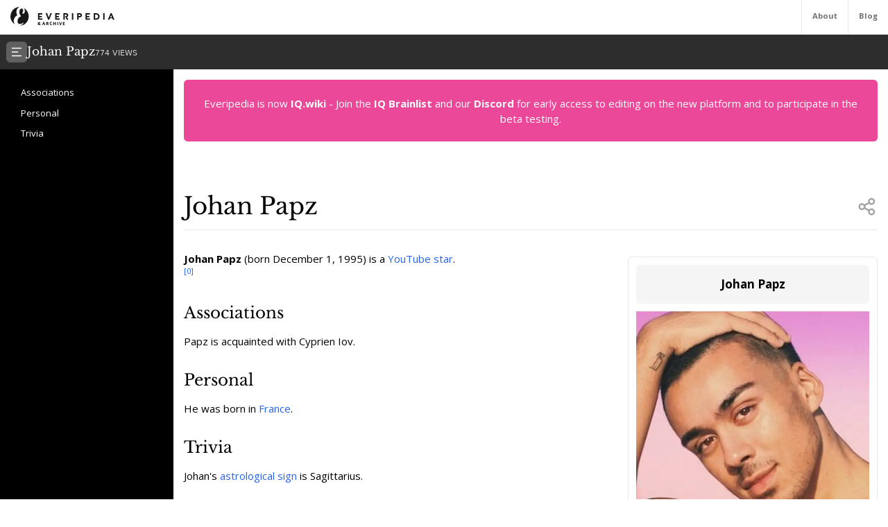

--- FILE ---
content_type: application/javascript; charset=utf-8
request_url: https://everipedia.org/_next/static/chunks/app/error-9991cfa4159b88e9.js
body_size: 521
content:
(self.webpackChunk_N_E=self.webpackChunk_N_E||[]).push([[601],{9085:function(e,r,t){Promise.resolve().then(t.bind(t,5437))},5437:function(e,r,t){"use strict";t.r(r);var n=t(9268),o=t(5846),s=t.n(o);let l=()=>{let e=()=>{window.location.reload()};return(0,n.jsx)("div",{className:"grid place-items-center min-h-screen",children:(0,n.jsxs)("div",{className:"flex -mt-20 max-w-xl p-4 mx-auto flex-col gap-4 text-center",children:[(0,n.jsx)("img",{alt:"not found",src:"/images/500-error.png",width:300,height:300,className:"mx-auto"}),(0,n.jsx)("h1",{className:"text-4xl font-bold font-libre-baskerville",children:"Oops! Something went wrong. \uD83D\uDE35"}),(0,n.jsxs)("p",{className:"text-xl",children:["We're sorry, but it looks like there was an error processing your request. Try"," ",(0,n.jsx)("button",{onClick:e,className:"text-blue-500",children:"refreshing"})," ","the page or"," ",(0,n.jsx)(s(),{className:"text-blue-500 underline",href:"/",children:"Go to home"})]})]})})};r.default=l},3177:function(e,r,t){"use strict";/**
 * @license React
 * react-jsx-runtime.production.min.js
 *
 * Copyright (c) Meta Platforms, Inc. and affiliates.
 *
 * This source code is licensed under the MIT license found in the
 * LICENSE file in the root directory of this source tree.
 */var n=t(6006),o=Symbol.for("react.element"),s=Symbol.for("react.fragment"),l=Object.prototype.hasOwnProperty,i=n.__SECRET_INTERNALS_DO_NOT_USE_OR_YOU_WILL_BE_FIRED.ReactCurrentOwner,a={key:!0,ref:!0,__self:!0,__source:!0};function c(e,r,t){var n,s={},c=null,u=null;for(n in void 0!==t&&(c=""+t),void 0!==r.key&&(c=""+r.key),void 0!==r.ref&&(u=r.ref),r)l.call(r,n)&&!a.hasOwnProperty(n)&&(s[n]=r[n]);if(e&&e.defaultProps)for(n in r=e.defaultProps)void 0===s[n]&&(s[n]=r[n]);return{$$typeof:o,type:e,key:c,ref:u,props:s,_owner:i.current}}r.Fragment=s,r.jsx=c,r.jsxs=c},9268:function(e,r,t){"use strict";e.exports=t(3177)},5846:function(e,r,t){e.exports=t(414)}},function(e){e.O(0,[414,667,139,744],function(){return e(e.s=9085)}),_N_E=e.O()}]);